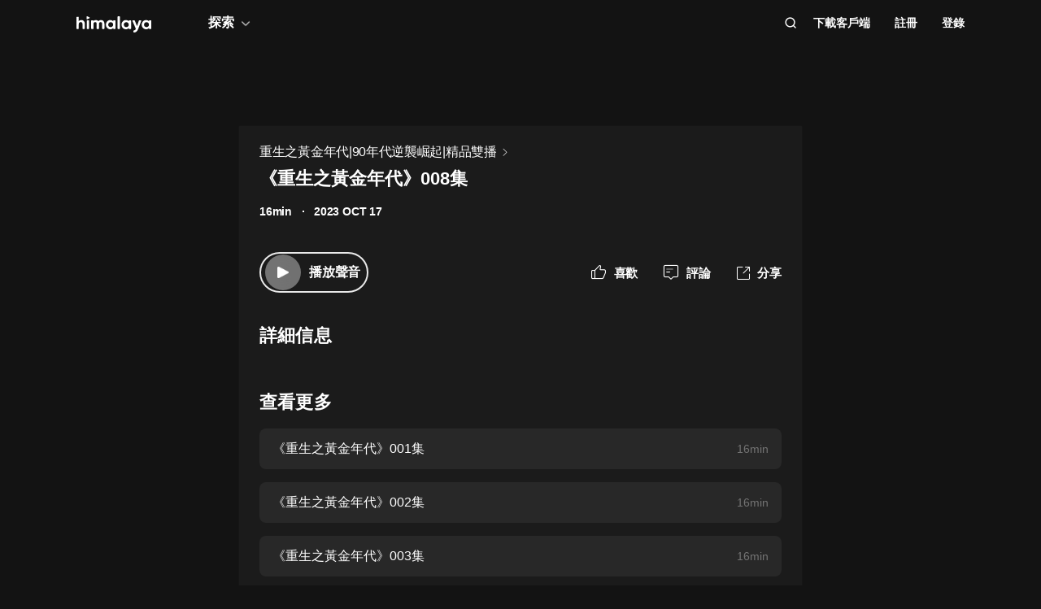

--- FILE ---
content_type: text/html; charset=utf-8
request_url: https://www.himalaya.com/episode/008-210357851
body_size: 20534
content:
<!DOCTYPE html><html lang="zh"><head><meta charSet="utf-8"/><meta content="webkit" name="renderer"/><meta http-equiv="x-dns-prefetch-control" content="on"/><meta http-equiv="X-UA-Compatible" content="IE=Edge,chrome=1"/><link rel="dns-prefetch" href="//s1.himalaya.com"/><link rel="dns-prefetch" href="//cdn.himalaya.com"/><link rel="dns-prefetch" href="//api.himalaya.com"/><link rel="dns-prefetch" href="//apisg.himalaya.com"/><meta name="viewport" content="width=device-width"/><meta name="google-site-verification" content="hGFuuGBh6ZfjR_q1Gsa7qmEvuIbLPpC0otRI7jztoM4"/><script>
  var vh = window.innerHeight * 0.01;
  document.documentElement.style.setProperty('--vh', vh + 'px');
</script><script>!function(){var analytics=window.analytics=window.analytics||[];if(!analytics.initialize)if(analytics.invoked)window.console&&console.error&&console.error("Segment snippet included twice.");else{analytics.invoked=!0;analytics.methods=["trackSubmit","trackClick","trackLink","trackForm","pageview","identify","reset","group","track","ready","alias","debug","page","once","off","on","addSourceMiddleware","addIntegrationMiddleware","setAnonymousId","addDestinationMiddleware"];analytics.factory=function(e){return function(){var t=Array.prototype.slice.call(arguments);t.unshift(e);analytics.push(t);return analytics}};for(var e=0;e<analytics.methods.length;e++){var key=analytics.methods[e];analytics[key]=analytics.factory(key)}
analytics.load=function(key,e){var t=document.createElement("script");t.type="text/javascript";t.async=!0;t.src="https://cdn.segment.com/analytics.js/v1/" + key + "/analytics.min.js";var n=document.getElementsByTagName("script")[0];n.parentNode.insertBefore(t,n);analytics._loadOptions=e};analytics._writeKey="QBvpT8UXPJk5NU20aYUEDunBSMQJlaIe";analytics.SNIPPET_VERSION="4.13.2";
analytics.load("QBvpT8UXPJk5NU20aYUEDunBSMQJlaIe");
}}();</script><script async="" src="https://www.googletagmanager.com/gtag/js?id=UA-119165824-3"></script><script>
  window.dataLayer = window.dataLayer || [];
  function gtag(){dataLayer.push(arguments);}
  gtag('js', new Date());

  gtag('config', 'UA-119165824-3');</script><script>window.fbAsyncInit = function()
{window.FB.init({
  appId: '380898640180831',
  autoLogAppEvents: true,
  xfbml: true,
  version: 'v12.0'
})}</script><script async="" defer="" crossorigin="anonymous" src="https://connect.facebook.net/en_US/sdk.js"></script><script defer="" src="https://res.wx.qq.com/connect/zh_CN/htmledition/js/wxLogin.js"></script><title>《重生之黃金年代》008集 -【有聲書】重生之黃金年代|90年代逆襲崛起|精品雙播 | Himalaya有聲</title><meta property="fb:app_id" content="797171033818211"/><meta property="og:url" content="https://www.himalaya.com/episode/008-90-210357851"/><meta property="og:title" content="《重生之黃金年代》008集 -【有聲書】重生之黃金年代|90年代逆襲崛起|精品雙播 | Himalaya有聲"/><meta property="og:description" content="《重生之黃金年代》008集 免費收聽。有聲書重生之黃金年代|90年代逆襲崛起|精品雙播全集免費收聽。"/><meta property="og:image" content="http://imagev2.xmcdn.com/storages/0767-audiofreehighqps/B0/DC/GMCoOR8JA_BaAAN6pAJuXRcO.jpeg!op_type=3&amp;columns=640&amp;rows=640"/><meta property="og:image:width" content="290"/><meta property="og:image:height" content="290"/><meta property="og:type" content="music.song"/><meta name="twitter:title" content="《重生之黃金年代》008集 -【有聲書】重生之黃金年代|90年代逆襲崛起|精品雙播 | Himalaya有聲"/><meta name="twitter:description" content="《重生之黃金年代》008集 免費收聽。有聲書重生之黃金年代|90年代逆襲崛起|精品雙播全集免費收聽。"/><meta name="twitter:image" content="http://imagev2.xmcdn.com/storages/0767-audiofreehighqps/B0/DC/GMCoOR8JA_BaAAN6pAJuXRcO.jpeg!op_type=3&amp;columns=640&amp;rows=640"/><meta name="description" content="《重生之黃金年代》008集 免費收聽。有聲書重生之黃金年代|90年代逆襲崛起|精品雙播全集免費收聽。"/><meta name="keywords" content="重生之黃金年代|90年代逆襲崛起|精品雙播,有聲書,有聲小說,聽書,有聲讀物,免費收聽,himalaya,喜馬拉雅國際版"/><link rel="search" type="application/opensearchdescription+xml" href="/openSearch.xml" title="himalaya"/><link rel="canonical" href="https://www.himalaya.com/episode/008-90-210357851"/><script type="application/ld+json">{"@context":"https://schema.org","@graph":[{"@type":"WebSite","@id":"https://www.himalaya.com/tw#website","url":"https://www.himalaya.com/tw","name":"Himalaya有聲","description":"Himalaya作為優質有聲平台，提供使用者100,000+全球暢銷有聲書、有聲小說、世界名校英文課、業界專家課程等內容，讓你的生活更豐富。","inLanguage":"zh","publisher":{"@id":"https://www.himalaya.com/tw#organization"}},{"@type":"Organization","@id":"https://www.himalaya.com/tw#organization","name":"Himalaya有聲","url":"https://www.himalaya.com/tw","logo":"https://cdn.himalaya.com/5d687b70ccd34c1993e8300d815420e4.png?auth_key=4102416000-1234-0-40b6a1efa69496be639ce4668226e685","sameAs":["https://www.facebook.com/himalayalearning","https://twitter.com/himalaya_app"]}]}</script><meta name="next-head-count" content="34"/><link rel="preload" href="https://s1.himalaya.com/hmly-static/hmly-next-static/2.53.4/yx_public/_next/static/css/0984324805d135196975.css" as="style"/><link rel="stylesheet" href="https://s1.himalaya.com/hmly-static/hmly-next-static/2.53.4/yx_public/_next/static/css/0984324805d135196975.css" data-n-g=""/><link rel="preload" href="https://s1.himalaya.com/hmly-static/hmly-next-static/2.53.4/yx_public/_next/static/css/86e687fd3ffe02dec053.css" as="style"/><link rel="stylesheet" href="https://s1.himalaya.com/hmly-static/hmly-next-static/2.53.4/yx_public/_next/static/css/86e687fd3ffe02dec053.css" data-n-p=""/><link rel="preload" href="https://s1.himalaya.com/hmly-static/hmly-next-static/2.53.4/yx_public/_next/static/css/b4a6a3c35de2313260c7.css" as="style"/><link rel="stylesheet" href="https://s1.himalaya.com/hmly-static/hmly-next-static/2.53.4/yx_public/_next/static/css/b4a6a3c35de2313260c7.css" data-n-p=""/><noscript data-n-css=""></noscript><link rel="preload" href="https://s1.himalaya.com/hmly-static/hmly-next-static/2.53.4/yx_public/_next/static/chunks/main-cc15fd147b7fbea7cfe5.js" as="script"/><link rel="preload" href="https://s1.himalaya.com/hmly-static/hmly-next-static/2.53.4/yx_public/_next/static/chunks/webpack-4baece80eb702b4d69f3.js" as="script"/><link rel="preload" href="https://s1.himalaya.com/hmly-static/hmly-next-static/2.53.4/yx_public/_next/static/chunks/framework.0389e7e7bd92e015fd9c.js" as="script"/><link rel="preload" href="https://s1.himalaya.com/hmly-static/hmly-next-static/2.53.4/yx_public/_next/static/chunks/e82996df.9b450105b82cdf7e2ea2.js" as="script"/><link rel="preload" href="https://s1.himalaya.com/hmly-static/hmly-next-static/2.53.4/yx_public/_next/static/chunks/md5.73ad5b6a33fb5aedbfbf.js" as="script"/><link rel="preload" href="https://s1.himalaya.com/hmly-static/hmly-next-static/2.53.4/yx_public/_next/static/chunks/commons.d8fd0f4e9702fe60611c.js" as="script"/><link rel="preload" href="https://s1.himalaya.com/hmly-static/hmly-next-static/2.53.4/yx_public/_next/static/chunks/pages/_app-030fbc984fb582d9d925.js" as="script"/><link rel="preload" href="https://s1.himalaya.com/hmly-static/hmly-next-static/2.53.4/yx_public/_next/static/chunks/67800420a5138fcf739e8d69e50d1e57f892a4f0.d912e1fe289e3d02c867.js" as="script"/><link rel="preload" href="https://s1.himalaya.com/hmly-static/hmly-next-static/2.53.4/yx_public/_next/static/chunks/9ff72a95d82c32a7a659bb78fb6aab83bfa1f3e5.a0642c2d82d9c82d3d91.js" as="script"/><link rel="preload" href="https://s1.himalaya.com/hmly-static/hmly-next-static/2.53.4/yx_public/_next/static/chunks/eee9b9f5ddb4726bd49f5cecf04658f54f8abf94.b6897a826315ba16f098.js" as="script"/><link rel="preload" href="https://s1.himalaya.com/hmly-static/hmly-next-static/2.53.4/yx_public/_next/static/chunks/eee9b9f5ddb4726bd49f5cecf04658f54f8abf94_CSS.dd32408e2471bd10af40.js" as="script"/><link rel="preload" href="https://s1.himalaya.com/hmly-static/hmly-next-static/2.53.4/yx_public/_next/static/chunks/pages/episode/%5BepisodeName%5D-be2758766ebbf99a18f5.js" as="script"/></head><body><div id="__next"><script>
!(function(c,b,d,a){c[a]||(c[a]={});c[a].config={pid:"d26nqmnh5l@62d3d3a1af9336f",appType:"web",imgUrl:"https://retcode-us-west-1.arms.aliyuncs.com/r.png?",
sendResource:true,enableLinkTrace:true,behavior:true,useFmp:true,environment:'prod',release:"2.53.4",urlHelper: function name(page) {
const pageName = window.location.pathname;const reg = /\/([a-z\-_]+)/g;const matchArray = reg.exec(pageName);return matchArray[0] ? matchArray[0] +  '/**' : page;
},};with(b)with(body)with(insertBefore(createElement("script"),firstChild))setAttribute("crossorigin","",src=d)
})(window,document,"https://retcode.alicdn.com/retcode/bl.js","__bl");</script><div class="header-box"><div class="View_anchor__3grsi"></div><div class="View_headerContainer__2NSNb View_notTransparent__1Olon"><header class="View_header__3cC2o"><div class="View_logoContainer__2J2mr"><a class="View_href__1JI3o" aria-label="visit himalaya" title="himalaya" href="/tw"><div class="cat-iconsvg View_logo__2ykDD"><svg width="92" height="20" viewBox="0 0 92 20" fill="none" xmlns="http://www.w3.org/2000/svg"><path fill-rule="evenodd" clip-rule="evenodd" d="M52.7255 0H51.2202C50.8534 0 50.556 0.291062 50.556 0.650017V15.0441C50.556 15.4032 50.8534 15.6942 51.2202 15.6942H52.7255C53.0922 15.6942 53.3896 15.4032 53.3896 15.0441V0.650017C53.3896 0.291062 53.0922 0 52.7255 0ZM10.2575 9.09392V15.0441C10.2575 15.4031 9.96014 15.6942 9.59332 15.6942H8.08815C7.72133 15.6942 7.42396 15.4031 7.42396 15.0441V9.43802C7.42396 7.97619 6.52365 7.2237 5.24938 7.2237C3.86568 7.2237 2.83355 8.01933 2.83355 9.88954V15.0441C2.83355 15.4031 2.53618 15.6942 2.16936 15.6942H0.664191C0.297373 15.6942 0 15.4031 0 15.0441V1.29504C0 0.936011 0.297373 0.644949 0.664191 0.644949H2.16936C2.53618 0.644949 2.83355 0.936011 2.83355 1.29504V6.14864C3.49252 5.18116 4.63449 4.64367 6.10642 4.64367C8.4345 4.64367 10.2575 6.23461 10.2575 9.09392ZM13.3362 4.945H14.8415C15.2083 4.945 15.5056 5.23607 15.5056 5.5951V15.0442C15.5056 15.4031 15.2083 15.6942 14.8415 15.6942H13.3362C12.9694 15.6942 12.6721 15.4031 12.6721 15.0442V5.5951C12.6721 5.23607 12.9694 4.945 13.3362 4.945ZM34.3944 15.0441V9.07278C34.3944 6.38525 32.7474 4.64367 30.2434 4.64367C28.7494 4.64367 27.6515 5.2243 26.9705 6.19186C26.3556 5.20269 25.3451 4.64367 23.9834 4.64367C22.5777 4.64367 21.545 5.18116 20.9301 6.08436V5.59512C20.9301 5.23601 20.6329 4.94503 20.266 4.94503H18.7608C18.394 4.94503 18.0966 5.23601 18.0966 5.59512V15.0441C18.0966 15.4031 18.394 15.6942 18.7608 15.6942H20.266C20.6329 15.6942 20.9301 15.4031 20.9301 15.0441V9.65302C20.9301 8.04047 21.7868 7.2237 22.9949 7.2237C24.181 7.2237 24.84 7.99772 24.84 9.26616V15.0441C24.84 15.4031 25.1374 15.6942 25.5042 15.6942H27.0089C27.3758 15.6942 27.6731 15.4031 27.6731 15.0441V9.65302C27.6731 8.04047 28.464 7.2237 29.7162 7.2237C30.9023 7.2237 31.5609 7.99772 31.5609 9.26616V15.0441C31.5609 15.4031 31.8583 15.6942 32.2251 15.6942H33.7303C34.0971 15.6942 34.3944 15.4031 34.3944 15.0441ZM45.1549 10.3196C45.1549 8.51365 43.8589 7.28796 42.1017 7.28796C40.3664 7.28796 39.0704 8.51365 39.0704 10.3196C39.0704 12.1255 40.3664 13.3508 42.1017 13.3508C43.8589 13.3508 45.1549 12.1255 45.1549 10.3196ZM47.9884 5.5951V15.0442C47.9884 15.4031 47.691 15.6942 47.3242 15.6942H45.8191C45.4522 15.6942 45.1549 15.4031 45.1549 15.0442V14.4257C44.364 15.3933 43.1779 15.9951 41.5746 15.9951C38.6532 15.9951 36.2369 13.523 36.2369 10.3196C36.2369 7.11618 38.6532 4.64365 41.5746 4.64365C43.1779 4.64365 44.364 5.24597 45.1549 6.21345V5.5951C45.1549 5.23607 45.4522 4.945 45.8191 4.945H47.3242C47.691 4.945 47.9884 5.23607 47.9884 5.5951ZM64.3273 10.3196C64.3273 8.51365 63.0314 7.28796 61.2741 7.28796C59.5389 7.28796 58.2429 8.51365 58.2429 10.3196C58.2429 12.1255 59.5389 13.3508 61.2741 13.3508C63.0314 13.3508 64.3273 12.1255 64.3273 10.3196ZM67.1609 5.5951V15.0442C67.1609 15.4031 66.8635 15.6942 66.4967 15.6942H64.9915C64.6247 15.6942 64.3273 15.4031 64.3273 15.0442V14.4257C63.5364 15.3933 62.3503 15.9951 60.747 15.9951C57.8257 15.9951 55.4094 13.523 55.4094 10.3196C55.4094 7.11618 57.8257 4.64365 60.747 4.64365C62.3503 4.64365 63.5364 5.24597 64.3273 6.21345V5.5951C64.3273 5.23607 64.6247 4.945 64.9915 4.945H66.4967C66.8635 4.945 67.1609 5.23607 67.1609 5.5951ZM79.5959 5.81748C79.7536 5.39346 79.4327 4.945 78.9718 4.945H77.3692C77.0827 4.945 76.8285 5.12487 76.7386 5.3911L74.4508 12.1683L71.7599 5.36054C71.6609 5.1101 71.4148 4.945 71.1404 4.945H69.5009C69.0253 4.945 68.7039 5.41994 68.8894 5.84868L73.0014 15.3502C72.5473 16.5911 71.8976 17.2417 70.7293 17.3844C70.3881 17.4261 70.1237 17.6948 70.1237 18.0313V19.3464C70.1237 19.7154 70.4395 20.0147 70.8162 19.9994C73.2261 19.9013 74.8776 18.5266 75.9227 15.6942L79.5959 5.81748ZM89.1665 10.3196C89.1665 8.51365 87.8705 7.28796 86.1132 7.28796C84.378 7.28796 83.0821 8.51365 83.0821 10.3196C83.0821 12.1255 84.378 13.3508 86.1132 13.3508C87.8705 13.3508 89.1665 12.1255 89.1665 10.3196ZM92 5.5951V15.0442C92 15.4031 91.7026 15.6942 91.3358 15.6942H89.8306C89.4638 15.6942 89.1665 15.4031 89.1665 15.0442V14.4257C88.3756 15.3933 87.1895 15.9951 85.5862 15.9951C82.6648 15.9951 80.2485 13.523 80.2485 10.3196C80.2485 7.11618 82.6648 4.64365 85.5862 4.64365C87.1895 4.64365 88.3756 5.24597 89.1665 6.21345V5.5951C89.1665 5.23607 89.4638 4.945 89.8306 4.945H91.3358C91.7026 4.945 92 5.23607 92 5.5951ZM12.4066 3.15632V0.629178C12.4066 0.167046 12.9035 -0.133602 13.3259 0.0730641L15.9078 1.33664C16.376 1.56578 16.376 2.21972 15.9078 2.44879L13.3259 3.71244C12.9035 3.9191 12.4066 3.61853 12.4066 3.15632Z" fill="white"></path></svg></div></a></div><div class="View_nav__5_OUS"><div class="View_navItem__1EWzp View_explore__Cvrcw"><div class="explore_explore__3NRiO"><p class="explore_text__1S1ar">探索</p><div class="explore_explorePopUp__1vI-r explore_fadeOut__2muHW"><div class="hmly-flex-c hmly-w100"><div class="cat-loading cat-loading-circle" style="width:30px;height:30px;border-color:#fff;border-width:2px;border-bottom-color:transparent"></div></div></div></div></div><div class="View_navRight__2l12d"><i class="cat-icon cat-icon-search View_searchIcon__3rXVY"></i><a class="View_navItem__1EWzp View_cursor__27upX" href="/download">下載客戶端</a><div class="View_navItem__1EWzp View_avatar__8KZ-M"><div class="View_hmlyAvatar__3HDxw"><ul class="View_user__3l3AB"><li class="View_item__ne91Q View_register__3k0XF"><a class="View_link1__1PTwL">註冊</a></li><li class="View_item__ne91Q"><a class="View_link1__1PTwL" href="/login">登錄</a></li></ul></div></div></div></div></header></div></div><div class="hmly-dark View_mainPC__3m6XW"><div class="View_episodes__wYdAT"><div class="View_container__Dr0zH"><a class="View_albumLinkW__1l4m5" href="/courses/90-4185438"><span class="View_albumLink__2qFk8">重生之黃金年代|90年代逆襲崛起|精品雙播</span><i class="cat-icon cat-icon-right View_right__m9Kfs"></i></a><p class="View_episodeLink__2e0tG">《重生之黃金年代》008集</p><div class="View_time__mOOOe"><span>16min</span><span class="View_createTime__KbaQu">2023 OCT 17</span></div><div class="View_controlBox__3bxP9"><div class="View_ctrlL__3MEAH"><button class="player-btn_playBtn__1cHt7 View_playBtn__3H0Ze"><div class="player-btn_iconWrapper__D7KcS"><span class="player-btn_iconPlay__2J14D"></span></div></button><span class="View_playEpisode__29ant">播放聲音</span></div><div class="View_ctrlR__2V5eR"><div class="View_ctrlItem__3uy6r"><i class="cat-icon cat-icon-like View_itemIcon__1tWpr"></i><span class="View_itemText__3ncWn">喜歡</span></div><div class="View_ctrlItem__3uy6r"><i class="cat-icon cat-icon-comment View_itemIcon__1tWpr"></i><span class="View_itemText__3ncWn">評論</span></div><div class="View_ctrlItem__3uy6r"><i class="cat-icon cat-icon-share View_itemIcon__1tWpr View_shareIcon__dGHPW"></i><span class="View_itemText__3ncWn">分享</span></div></div></div><h4 class="View_dTitle__3sw0L">詳細信息</h4><div class="View_dContent__1McuZ"></div><div><h4 class="View_seeMore__2jt2U">查看更多</h4><div><a class="View_item__3jtJY" href="/episode/001-210357836"><p class="View_title__3hIcn" title="《重生之黃金年代》001集">《重生之黃金年代》001集</p><span class="View_duration__3dr8Y">16min</span></a><a class="View_item__3jtJY" href="/episode/002-210357839"><p class="View_title__3hIcn" title="《重生之黃金年代》002集">《重生之黃金年代》002集</p><span class="View_duration__3dr8Y">16min</span></a><a class="View_item__3jtJY" href="/episode/003-210357841"><p class="View_title__3hIcn" title="《重生之黃金年代》003集">《重生之黃金年代》003集</p><span class="View_duration__3dr8Y">16min</span></a><a class="View_item__3jtJY" href="/episode/004-210357843"><p class="View_title__3hIcn" title="《重生之黃金年代》004集">《重生之黃金年代》004集</p><span class="View_duration__3dr8Y">16min</span></a><a class="View_item__3jtJY" href="/episode/005-210357845"><p class="View_title__3hIcn" title="《重生之黃金年代》005集">《重生之黃金年代》005集</p><span class="View_duration__3dr8Y">16min</span></a><a class="View_item__3jtJY" href="/episode/006-210357847"><p class="View_title__3hIcn" title="《重生之黃金年代》006集">《重生之黃金年代》006集</p><span class="View_duration__3dr8Y">16min</span></a><a class="View_item__3jtJY" href="/episode/007-210357849"><p class="View_title__3hIcn" title="《重生之黃金年代》007集">《重生之黃金年代》007集</p><span class="View_duration__3dr8Y">16min</span></a><a class="View_item__3jtJY" href="/episode/008-210357851"><p class="View_title__3hIcn" title="《重生之黃金年代》008集">《重生之黃金年代》008集</p><span class="View_duration__3dr8Y">16min</span></a></div></div></div></div></div><footer class="View_hmlyFooter__3S-el"><div class="View_container__2xRsY"><div class="View_top__3i320"><div class="View_left__2qZKf"><a class="View_logo__2CNVC" aria-label="visit himalaya" href="/"><div class="cat-iconsvg View_logo__2CNVC"><svg width="92" height="20" viewBox="0 0 92 20" fill="none" xmlns="http://www.w3.org/2000/svg"><path fill-rule="evenodd" clip-rule="evenodd" d="M52.7255 0H51.2202C50.8534 0 50.556 0.291062 50.556 0.650017V15.0441C50.556 15.4032 50.8534 15.6942 51.2202 15.6942H52.7255C53.0922 15.6942 53.3896 15.4032 53.3896 15.0441V0.650017C53.3896 0.291062 53.0922 0 52.7255 0ZM10.2575 9.09392V15.0441C10.2575 15.4031 9.96014 15.6942 9.59332 15.6942H8.08815C7.72133 15.6942 7.42396 15.4031 7.42396 15.0441V9.43802C7.42396 7.97619 6.52365 7.2237 5.24938 7.2237C3.86568 7.2237 2.83355 8.01933 2.83355 9.88954V15.0441C2.83355 15.4031 2.53618 15.6942 2.16936 15.6942H0.664191C0.297373 15.6942 0 15.4031 0 15.0441V1.29504C0 0.936011 0.297373 0.644949 0.664191 0.644949H2.16936C2.53618 0.644949 2.83355 0.936011 2.83355 1.29504V6.14864C3.49252 5.18116 4.63449 4.64367 6.10642 4.64367C8.4345 4.64367 10.2575 6.23461 10.2575 9.09392ZM13.3362 4.945H14.8415C15.2083 4.945 15.5056 5.23607 15.5056 5.5951V15.0442C15.5056 15.4031 15.2083 15.6942 14.8415 15.6942H13.3362C12.9694 15.6942 12.6721 15.4031 12.6721 15.0442V5.5951C12.6721 5.23607 12.9694 4.945 13.3362 4.945ZM34.3944 15.0441V9.07278C34.3944 6.38525 32.7474 4.64367 30.2434 4.64367C28.7494 4.64367 27.6515 5.2243 26.9705 6.19186C26.3556 5.20269 25.3451 4.64367 23.9834 4.64367C22.5777 4.64367 21.545 5.18116 20.9301 6.08436V5.59512C20.9301 5.23601 20.6329 4.94503 20.266 4.94503H18.7608C18.394 4.94503 18.0966 5.23601 18.0966 5.59512V15.0441C18.0966 15.4031 18.394 15.6942 18.7608 15.6942H20.266C20.6329 15.6942 20.9301 15.4031 20.9301 15.0441V9.65302C20.9301 8.04047 21.7868 7.2237 22.9949 7.2237C24.181 7.2237 24.84 7.99772 24.84 9.26616V15.0441C24.84 15.4031 25.1374 15.6942 25.5042 15.6942H27.0089C27.3758 15.6942 27.6731 15.4031 27.6731 15.0441V9.65302C27.6731 8.04047 28.464 7.2237 29.7162 7.2237C30.9023 7.2237 31.5609 7.99772 31.5609 9.26616V15.0441C31.5609 15.4031 31.8583 15.6942 32.2251 15.6942H33.7303C34.0971 15.6942 34.3944 15.4031 34.3944 15.0441ZM45.1549 10.3196C45.1549 8.51365 43.8589 7.28796 42.1017 7.28796C40.3664 7.28796 39.0704 8.51365 39.0704 10.3196C39.0704 12.1255 40.3664 13.3508 42.1017 13.3508C43.8589 13.3508 45.1549 12.1255 45.1549 10.3196ZM47.9884 5.5951V15.0442C47.9884 15.4031 47.691 15.6942 47.3242 15.6942H45.8191C45.4522 15.6942 45.1549 15.4031 45.1549 15.0442V14.4257C44.364 15.3933 43.1779 15.9951 41.5746 15.9951C38.6532 15.9951 36.2369 13.523 36.2369 10.3196C36.2369 7.11618 38.6532 4.64365 41.5746 4.64365C43.1779 4.64365 44.364 5.24597 45.1549 6.21345V5.5951C45.1549 5.23607 45.4522 4.945 45.8191 4.945H47.3242C47.691 4.945 47.9884 5.23607 47.9884 5.5951ZM64.3273 10.3196C64.3273 8.51365 63.0314 7.28796 61.2741 7.28796C59.5389 7.28796 58.2429 8.51365 58.2429 10.3196C58.2429 12.1255 59.5389 13.3508 61.2741 13.3508C63.0314 13.3508 64.3273 12.1255 64.3273 10.3196ZM67.1609 5.5951V15.0442C67.1609 15.4031 66.8635 15.6942 66.4967 15.6942H64.9915C64.6247 15.6942 64.3273 15.4031 64.3273 15.0442V14.4257C63.5364 15.3933 62.3503 15.9951 60.747 15.9951C57.8257 15.9951 55.4094 13.523 55.4094 10.3196C55.4094 7.11618 57.8257 4.64365 60.747 4.64365C62.3503 4.64365 63.5364 5.24597 64.3273 6.21345V5.5951C64.3273 5.23607 64.6247 4.945 64.9915 4.945H66.4967C66.8635 4.945 67.1609 5.23607 67.1609 5.5951ZM79.5959 5.81748C79.7536 5.39346 79.4327 4.945 78.9718 4.945H77.3692C77.0827 4.945 76.8285 5.12487 76.7386 5.3911L74.4508 12.1683L71.7599 5.36054C71.6609 5.1101 71.4148 4.945 71.1404 4.945H69.5009C69.0253 4.945 68.7039 5.41994 68.8894 5.84868L73.0014 15.3502C72.5473 16.5911 71.8976 17.2417 70.7293 17.3844C70.3881 17.4261 70.1237 17.6948 70.1237 18.0313V19.3464C70.1237 19.7154 70.4395 20.0147 70.8162 19.9994C73.2261 19.9013 74.8776 18.5266 75.9227 15.6942L79.5959 5.81748ZM89.1665 10.3196C89.1665 8.51365 87.8705 7.28796 86.1132 7.28796C84.378 7.28796 83.0821 8.51365 83.0821 10.3196C83.0821 12.1255 84.378 13.3508 86.1132 13.3508C87.8705 13.3508 89.1665 12.1255 89.1665 10.3196ZM92 5.5951V15.0442C92 15.4031 91.7026 15.6942 91.3358 15.6942H89.8306C89.4638 15.6942 89.1665 15.4031 89.1665 15.0442V14.4257C88.3756 15.3933 87.1895 15.9951 85.5862 15.9951C82.6648 15.9951 80.2485 13.523 80.2485 10.3196C80.2485 7.11618 82.6648 4.64365 85.5862 4.64365C87.1895 4.64365 88.3756 5.24597 89.1665 6.21345V5.5951C89.1665 5.23607 89.4638 4.945 89.8306 4.945H91.3358C91.7026 4.945 92 5.23607 92 5.5951ZM12.4066 3.15632V0.629178C12.4066 0.167046 12.9035 -0.133602 13.3259 0.0730641L15.9078 1.33664C16.376 1.56578 16.376 2.21972 15.9078 2.44879L13.3259 3.71244C12.9035 3.9191 12.4066 3.61853 12.4066 3.15632Z" fill="white"></path></svg></div></a><div class="View_langContainer__v6Vjh"><div class="lang_countrySelect__1aRqP"><div><div class="country-drop_selectInfo__2b37v">選擇您的地區</div><div class="country-drop_countryName__2VIUv">United States</div></div></div></div><a class="social_link__2_frQ" href="https://www.facebook.com/himalayalearning" target="_blank" rel="noreferrer"><div class="cat-lazy cat-lazy-img social_logo__36dCD"><div class="cat-lazy-img-container pdr_1"><div class="cat-lazy-img-box" style="background-color:#282828"><img src="[data-uri]" alt="facebook" class="rectangle"/></div></div></div></a><a class="social_link__2_frQ" href="https://twitter.com/himalaya_app" target="_blank" rel="noreferrer"><div class="cat-lazy cat-lazy-img social_logo__36dCD"><div class="cat-lazy-img-container pdr_1"><div class="cat-lazy-img-box" style="background-color:#282828"><img src="[data-uri]" alt="twitter" class="rectangle"/></div></div></div></a></div><div><div class="website_webSiteLink__1DcFC"><div class="website_company__1bCoW"><span class="website_companyTitle__2lvjE">公司信息</span><div class="website_link___GLT6"><a href="/about">關於我們</a></div><div class="website_link___GLT6"></div><div class="website_link___GLT6"></div><div class="website_link___GLT6"><a class="contact-us" href="mailto:support@himalaya.com" title="聯繫我們" target="_blank" rel="noreferrer">聯繫我們</a></div></div><div class="website_communities__El4n9"><span class="website_communitiesTitle__1EHqm">社區</span><div class="website_link___GLT6"><a href="https://medium.com/@himalaya" target="_blank" rel="noreferrer">媒體</a></div><div class="website_link___GLT6"><a target="_blank" rel="noreferrer" href="/redeem">兌換權益</a></div></div></div><div class="download_downloadApp__WGIYY" id="download"><p class="download_title__1ZYqe">下載客戶端</p><div class="download-icon"><div class="download_androidBox__22txT"><a class="View_android__316IO" target="_blank" href=""><div class="cat-lazy cat-lazy-img fit"><div class="cat-lazy-img-container" style="padding-bottom:32.59%"><div class="cat-lazy-img-box" style="background-color:#282828"><img src="[data-uri]" alt="google play" class="rectangle"/></div></div></div></a></div><div class="download_appleBox__2H322"><a class="View_apple__3XEyu" target="_blank" href=""><div class="cat-lazy cat-lazy-img fit"><div class="cat-lazy-img-container" style="padding-bottom:32.59%"><div class="cat-lazy-img-box" style="background-color:#282828"><img src="[data-uri]" alt="app store" class="rectangle"/></div></div></div></a></div></div></div></div></div><div class="View_bottom__31bxO"><p>© 2026 Himalaya Media, Inc. 保留所有權利。</p><div><a class="basic_link__234b8" href="/privacy">隱私政策</a><a class="basic_link__234b8" href="/term">使用條款</a><a class="basic_link__234b8" href="/faq">常見問題回答</a></div></div></div></footer></div><script id="__NEXT_DATA__" type="application/json">{"props":{"pageProps":{"episodeInfo":{"userSource":2,"downloadSize":3937220,"downloadUrl":"https://cdn.himalaya.com/658564d53f87420eae0af5f7902df929.m4a?auth_key=4102416000-1234-0-f27e3106ed1e9676cd77a3c433afe40e","playUrl32":"https://cdn.himalaya.com/658564d53f87420eae0af5f7902df929.m4a?auth_key=4102416000-1234-0-f27e3106ed1e9676cd77a3c433afe40e","isAuthorized":true,"activityId":0,"coverSmall":"http://imagev2.xmcdn.com/storages/0767-audiofreehighqps/B0/DC/GMCoOR8JA_BaAAN6pAJuXRcO.jpeg!op_type=3\u0026columns=640\u0026rows=640","processState":2,"playUrl64":"https://cdn.himalaya.com/658564d53f87420eae0af5f7902df929.m4a?auth_key=4102416000-1234-0-f27e3106ed1e9676cd77a3c433afe40e","playPathHq":"","playtimes":2,"albumId":4185438,"status":1,"categoryId":169,"coverLarge":"http://imagev2.xmcdn.com/storages/0767-audiofreehighqps/B0/DC/GMCoOR8JA_BaAAN6pAJuXRcO.jpeg!op_type=3\u0026columns=640\u0026rows=640","isPaid":false,"title":"《重生之黃金年代》008集","createdAt":1697530057000,"downloadAacSize":3047622,"id":210357851,"trackId":210357851,"uid":6369512,"coverMiddle":"http://imagev2.xmcdn.com/storages/0767-audiofreehighqps/B0/DC/GMCoOR8JA_BaAAN6pAJuXRcO.jpeg!op_type=3\u0026columns=640\u0026rows=640","isPublic":true,"isDeleted":false,"duration":984,"downloadAacUrl":"https://cdn.himalaya.com/658564d53f87420eae0af5f7902df929.m4a?auth_key=4102416000-1234-0-f27e3106ed1e9676cd77a3c433afe40e","isFree":true,"playPathAacv164":"https://cdn.himalaya.com/658564d53f87420eae0af5f7902df929.m4a?auth_key=4102416000-1234-0-f27e3106ed1e9676cd77a3c433afe40e","playPathAacv224":"https://cdn.himalaya.com/658564d53f87420eae0af5f7902df929.m4a?auth_key=4102416000-1234-0-f27e3106ed1e9676cd77a3c433afe40e","thumbUpCounts":0,"visibleType":0,"comments":0,"shares":0,"likes":0,"explicit":0,"secondCategory":{"id":169,"title":"小說","seoTitle":"Fiction"},"albumTitle":"重生之黃金年代|90年代逆襲崛起|精品雙播","albumProduct":{"albumId":10115180000,"retailSaleModes":[{"saleModeType":3,"price":400,"originalPrice":0,"continuousSubscribePrice":400,"continuousSubscribeCurrencyTypeName":"TWD","currencyCode":"TWD","currencySymbol":"NT$","vipItemId":10115080000,"discountDtos":[{"desc":"7天免費試用","discountType":1,"price":0,"discountPeriod":{"periodUnit":0,"numberOfPeriods":7},"isDefault":true,"promotionCode":"cn7","promotionOutCodeNo":"47494426"},{"desc":"7天免費試用","discountType":2,"price":30,"discountPeriod":{"periodUnit":0,"numberOfPeriods":1},"isDefault":true,"promotionCode":"disct30","promotionOutCodeNo":"63822344","discountRate":"0.3"},{"desc":"7天免費試用","discountType":2,"price":30,"discountPeriod":{"periodUnit":0,"numberOfPeriods":1},"isDefault":true,"promotionCode":"summers","promotionOutCodeNo":"29396561","discountRate":"0.143"}],"itemId":"1011509780000","purchaseDescription":"立即開通會員","promotionDescription":"7天免費試用","priorityId":5,"productType":47,"permissionPeriod":{"periodUnit":3,"numberOfPeriods":1},"newCurrencySymbol":"NT$"},{"saleModeType":3,"price":1830,"originalPrice":0,"continuousSubscribePrice":1830,"continuousSubscribeCurrencyTypeName":"TWD","currencyCode":"TWD","currencySymbol":"NT$","vipItemId":10115180000,"discountDtos":[{"desc":"7天免費試用","discountType":1,"price":0,"discountPeriod":{"periodUnit":0,"numberOfPeriods":7},"isDefault":true,"promotionCode":"cnannual7","promotionOutCodeNo":"17497010"}],"itemId":"1011519780000","perMonthPrice":152.5,"purchaseDescription":"立即開通會員","promotionDescription":"7天免費試用","priorityId":6,"productType":47,"permissionPeriod":{"periodUnit":4,"numberOfPeriods":1},"newCurrencySymbol":"NT$"}],"status":0,"permissionPeriodMonth":12,"permissionPeriodMonthDesc":"One Year's Member","isIapAlbum":false,"itemId":"1011519780000","productTypes":[47,44,43,45,48,42,46,41],"vipItemIds":[10010281000,10020281000,10105050000,10105051000,10105060000,10105061000,10105070000,10105071000,10105080000,10105081000,10105150000,10105151000,10105160000,10105161000,10105170000,10105171000,10105180000,10105181000,10110051000,10110150000,10110151000,10110160000,10110170000,10110171000,10115061000,10115080000,10115081000,10115161000,10115180000,10115181000,10120080000,10120151000,10120180000,10125061000,10125081000,10125161000,10125181000,10130080000,10130161000,10130180000,10135081000,10135181000,10140080000,10140180000,10145081000,10145181000,10146180000,10146181000,10150080000,10150081000,10150180000,10155181000,10156180000,10160081000,10160180000,10160181000,10170081000,10170180000,10170181000,10180081000,10180180000,10180181000,10190081000,10190180000,10190181000,10200081000,10200180000,10200181000,10210081000,10210180000,10210181000,10220081000,10220180000,10220181000,10230081000,10230180000,10230181000,10240081000,10240180000,10240181000,10250081000,10250180000,10250181000,10260081000,10260181000,10270181000,10280181000,10290181000,10300181000,10310181000,10320181000,10330181000,10340181000,10350181000,10360181000,10370181000,10380181000,10390181000,10400181000,10410181000,10420181000,10430181000,10440181000,10450181000,10460181000,10470181000,10480181000,10490181000,20010080000,20010081000,20010281000,20020080000,20020081000,20030080000,20030081000,20040080000,20040081000,20150181000,20160180000,20160181000,20170180000,20170181000,20180180000,20180181000,20190180000,20190181000,20200180000,20200181000,20210180000,20210181000,20220180000,20220181000,20230180000,20230181000,20240180000,20240181000,20250180000,20250181000,20260180000,20260181000,20270181000,20280181000,20290181000],"vipCoverUrl":"https://cdn.himalaya.com/aec00d1e0d59499f905234abd5c7add9.jpg?auth_key=4102416000-1234-0-259eab8d9b3043dba0de31cdd0f4e83e","vipTitle":"Himalaya VIP","vipAuthor":"Himalaya VIP"},"albumTagList":[{"id":20,"title":"Audio Book","template":3,"sort":0},{"id":28,"title":"Ximalaya Show","template":3,"sort":0},{"id":29,"title":"Album To Course","template":3,"sort":0},{"id":1240,"title":"小說","template":4,"sort":1}]},"episodeList":[{"userSource":2,"downloadSize":4016005,"downloadUrl":"https://cdn.himalaya.com/ed869da749734ef1b1f80ed9d5f132d2.m4a?auth_key=4102416000-1234-0-5bd0b8eebb7c22e4b43e5d6eda7b8876","playUrl32":"https://cdn.himalaya.com/ed869da749734ef1b1f80ed9d5f132d2.m4a?auth_key=4102416000-1234-0-5bd0b8eebb7c22e4b43e5d6eda7b8876","isAuthorized":true,"activityId":0,"coverSmall":"http://imagev2.xmcdn.com/storages/0767-audiofreehighqps/B0/DC/GMCoOR8JA_BaAAN6pAJuXRcO.jpeg!op_type=3\u0026columns=640\u0026rows=640","processState":2,"playUrl64":"https://cdn.himalaya.com/ed869da749734ef1b1f80ed9d5f132d2.m4a?auth_key=4102416000-1234-0-5bd0b8eebb7c22e4b43e5d6eda7b8876","playPathHq":"","albumId":4185438,"status":1,"categoryId":169,"coverLarge":"http://imagev2.xmcdn.com/storages/0767-audiofreehighqps/B0/DC/GMCoOR8JA_BaAAN6pAJuXRcO.jpeg!op_type=3\u0026columns=640\u0026rows=640","isPaid":false,"title":"《重生之黃金年代》001集","createdAt":1697529974000,"downloadAacSize":3108665,"id":210357836,"trackId":210357836,"uid":6369512,"coverMiddle":"http://imagev2.xmcdn.com/storages/0767-audiofreehighqps/B0/DC/GMCoOR8JA_BaAAN6pAJuXRcO.jpeg!op_type=3\u0026columns=640\u0026rows=640","isPublic":true,"isDeleted":false,"duration":1003,"downloadAacUrl":"https://cdn.himalaya.com/ed869da749734ef1b1f80ed9d5f132d2.m4a?auth_key=4102416000-1234-0-5bd0b8eebb7c22e4b43e5d6eda7b8876","isFree":true,"playPathAacv164":"https://cdn.himalaya.com/ed869da749734ef1b1f80ed9d5f132d2.m4a?auth_key=4102416000-1234-0-5bd0b8eebb7c22e4b43e5d6eda7b8876","playPathAacv224":"https://cdn.himalaya.com/ed869da749734ef1b1f80ed9d5f132d2.m4a?auth_key=4102416000-1234-0-5bd0b8eebb7c22e4b43e5d6eda7b8876","visibleType":0,"explicit":0,"secondCategory":{"id":169,"title":"小說","seoTitle":"Fiction"},"albumTagList":[{"id":20,"title":"Audio Book","template":3,"sort":0},{"id":28,"title":"Ximalaya Show","template":3,"sort":0},{"id":29,"title":"Album To Course","template":3,"sort":0},{"id":1240,"title":"小說","template":4,"sort":1}]},{"userSource":2,"downloadSize":3900648,"downloadUrl":"https://cdn.himalaya.com/a4dd1a5f0e0e455989bd7cb76832ac4a.m4a?auth_key=4102416000-1234-0-e80dc29297b316ea39e4f4e3a7583883","playUrl32":"https://cdn.himalaya.com/a4dd1a5f0e0e455989bd7cb76832ac4a.m4a?auth_key=4102416000-1234-0-e80dc29297b316ea39e4f4e3a7583883","isAuthorized":true,"activityId":0,"coverSmall":"http://imagev2.xmcdn.com/storages/0767-audiofreehighqps/B0/DC/GMCoOR8JA_BaAAN6pAJuXRcO.jpeg!op_type=3\u0026columns=640\u0026rows=640","processState":2,"playUrl64":"https://cdn.himalaya.com/a4dd1a5f0e0e455989bd7cb76832ac4a.m4a?auth_key=4102416000-1234-0-e80dc29297b316ea39e4f4e3a7583883","playPathHq":"","albumId":4185438,"status":1,"categoryId":169,"coverLarge":"http://imagev2.xmcdn.com/storages/0767-audiofreehighqps/B0/DC/GMCoOR8JA_BaAAN6pAJuXRcO.jpeg!op_type=3\u0026columns=640\u0026rows=640","isPaid":false,"title":"《重生之黃金年代》002集","createdAt":1697529995000,"downloadAacSize":3019306,"id":210357839,"trackId":210357839,"uid":6369512,"coverMiddle":"http://imagev2.xmcdn.com/storages/0767-audiofreehighqps/B0/DC/GMCoOR8JA_BaAAN6pAJuXRcO.jpeg!op_type=3\u0026columns=640\u0026rows=640","isPublic":true,"isDeleted":false,"duration":975,"downloadAacUrl":"https://cdn.himalaya.com/a4dd1a5f0e0e455989bd7cb76832ac4a.m4a?auth_key=4102416000-1234-0-e80dc29297b316ea39e4f4e3a7583883","isFree":true,"playPathAacv164":"https://cdn.himalaya.com/a4dd1a5f0e0e455989bd7cb76832ac4a.m4a?auth_key=4102416000-1234-0-e80dc29297b316ea39e4f4e3a7583883","playPathAacv224":"https://cdn.himalaya.com/a4dd1a5f0e0e455989bd7cb76832ac4a.m4a?auth_key=4102416000-1234-0-e80dc29297b316ea39e4f4e3a7583883","visibleType":0,"explicit":0,"secondCategory":{"id":169,"title":"小說","seoTitle":"Fiction"},"albumTagList":[{"id":20,"title":"Audio Book","template":3,"sort":0},{"id":28,"title":"Ximalaya Show","template":3,"sort":0},{"id":29,"title":"Album To Course","template":3,"sort":0},{"id":1240,"title":"小說","template":4,"sort":1}]},{"userSource":2,"downloadSize":3918725,"downloadUrl":"https://cdn.himalaya.com/0f1dc14eda424bfda6d2e4f1c81b9a3a.m4a?auth_key=4102416000-1234-0-53190d752a69809640af38fa53700496","playUrl32":"https://cdn.himalaya.com/0f1dc14eda424bfda6d2e4f1c81b9a3a.m4a?auth_key=4102416000-1234-0-53190d752a69809640af38fa53700496","isAuthorized":true,"activityId":0,"coverSmall":"http://imagev2.xmcdn.com/storages/0767-audiofreehighqps/B0/DC/GMCoOR8JA_BaAAN6pAJuXRcO.jpeg!op_type=3\u0026columns=640\u0026rows=640","processState":2,"playUrl64":"https://cdn.himalaya.com/0f1dc14eda424bfda6d2e4f1c81b9a3a.m4a?auth_key=4102416000-1234-0-53190d752a69809640af38fa53700496","playPathHq":"","albumId":4185438,"status":1,"categoryId":169,"coverLarge":"http://imagev2.xmcdn.com/storages/0767-audiofreehighqps/B0/DC/GMCoOR8JA_BaAAN6pAJuXRcO.jpeg!op_type=3\u0026columns=640\u0026rows=640","isPaid":false,"title":"《重生之黃金年代》003集","createdAt":1697530004000,"downloadAacSize":3033446,"id":210357841,"trackId":210357841,"uid":6369512,"coverMiddle":"http://imagev2.xmcdn.com/storages/0767-audiofreehighqps/B0/DC/GMCoOR8JA_BaAAN6pAJuXRcO.jpeg!op_type=3\u0026columns=640\u0026rows=640","isPublic":true,"isDeleted":false,"duration":979,"downloadAacUrl":"https://cdn.himalaya.com/0f1dc14eda424bfda6d2e4f1c81b9a3a.m4a?auth_key=4102416000-1234-0-53190d752a69809640af38fa53700496","isFree":true,"playPathAacv164":"https://cdn.himalaya.com/0f1dc14eda424bfda6d2e4f1c81b9a3a.m4a?auth_key=4102416000-1234-0-53190d752a69809640af38fa53700496","playPathAacv224":"https://cdn.himalaya.com/0f1dc14eda424bfda6d2e4f1c81b9a3a.m4a?auth_key=4102416000-1234-0-53190d752a69809640af38fa53700496","visibleType":0,"explicit":0,"secondCategory":{"id":169,"title":"小說","seoTitle":"Fiction"},"albumTagList":[{"id":20,"title":"Audio Book","template":3,"sort":0},{"id":28,"title":"Ximalaya Show","template":3,"sort":0},{"id":29,"title":"Album To Course","template":3,"sort":0},{"id":1240,"title":"小說","template":4,"sort":1}]},{"userSource":2,"downloadSize":3919874,"downloadUrl":"https://cdn.himalaya.com/9f790c8937fc43568a498a9d6a5cd5df.m4a?auth_key=4102416000-1234-0-91974be8a76275205bc0a16ae78de319","playUrl32":"https://cdn.himalaya.com/9f790c8937fc43568a498a9d6a5cd5df.m4a?auth_key=4102416000-1234-0-91974be8a76275205bc0a16ae78de319","isAuthorized":true,"activityId":0,"coverSmall":"http://imagev2.xmcdn.com/storages/0767-audiofreehighqps/B0/DC/GMCoOR8JA_BaAAN6pAJuXRcO.jpeg!op_type=3\u0026columns=640\u0026rows=640","processState":2,"playUrl64":"https://cdn.himalaya.com/9f790c8937fc43568a498a9d6a5cd5df.m4a?auth_key=4102416000-1234-0-91974be8a76275205bc0a16ae78de319","playPathHq":"","albumId":4185438,"status":1,"categoryId":169,"coverLarge":"http://imagev2.xmcdn.com/storages/0767-audiofreehighqps/B0/DC/GMCoOR8JA_BaAAN6pAJuXRcO.jpeg!op_type=3\u0026columns=640\u0026rows=640","isPaid":false,"title":"《重生之黃金年代》004集","createdAt":1697530014000,"downloadAacSize":3034391,"id":210357843,"trackId":210357843,"uid":6369512,"coverMiddle":"http://imagev2.xmcdn.com/storages/0767-audiofreehighqps/B0/DC/GMCoOR8JA_BaAAN6pAJuXRcO.jpeg!op_type=3\u0026columns=640\u0026rows=640","isPublic":true,"isDeleted":false,"duration":979,"downloadAacUrl":"https://cdn.himalaya.com/9f790c8937fc43568a498a9d6a5cd5df.m4a?auth_key=4102416000-1234-0-91974be8a76275205bc0a16ae78de319","isFree":true,"playPathAacv164":"https://cdn.himalaya.com/9f790c8937fc43568a498a9d6a5cd5df.m4a?auth_key=4102416000-1234-0-91974be8a76275205bc0a16ae78de319","playPathAacv224":"https://cdn.himalaya.com/9f790c8937fc43568a498a9d6a5cd5df.m4a?auth_key=4102416000-1234-0-91974be8a76275205bc0a16ae78de319","visibleType":0,"explicit":0,"secondCategory":{"id":169,"title":"小說","seoTitle":"Fiction"},"albumTagList":[{"id":20,"title":"Audio Book","template":3,"sort":0},{"id":28,"title":"Ximalaya Show","template":3,"sort":0},{"id":29,"title":"Album To Course","template":3,"sort":0},{"id":1240,"title":"小說","template":4,"sort":1}]},{"userSource":2,"downloadSize":3952057,"downloadUrl":"https://cdn.himalaya.com/a420f53579af4e44bdd33a8c6feb0e91.m4a?auth_key=4102416000-1234-0-1f85ad24472db050456ca5d261ab8d92","playUrl32":"https://cdn.himalaya.com/a420f53579af4e44bdd33a8c6feb0e91.m4a?auth_key=4102416000-1234-0-1f85ad24472db050456ca5d261ab8d92","isAuthorized":true,"activityId":0,"coverSmall":"http://imagev2.xmcdn.com/storages/0767-audiofreehighqps/B0/DC/GMCoOR8JA_BaAAN6pAJuXRcO.jpeg!op_type=3\u0026columns=640\u0026rows=640","processState":2,"playUrl64":"https://cdn.himalaya.com/a420f53579af4e44bdd33a8c6feb0e91.m4a?auth_key=4102416000-1234-0-1f85ad24472db050456ca5d261ab8d92","playPathHq":"","albumId":4185438,"status":1,"categoryId":169,"coverLarge":"http://imagev2.xmcdn.com/storages/0767-audiofreehighqps/B0/DC/GMCoOR8JA_BaAAN6pAJuXRcO.jpeg!op_type=3\u0026columns=640\u0026rows=640","isPaid":false,"title":"《重生之黃金年代》005集","createdAt":1697530026000,"downloadAacSize":3059133,"id":210357845,"trackId":210357845,"uid":6369512,"coverMiddle":"http://imagev2.xmcdn.com/storages/0767-audiofreehighqps/B0/DC/GMCoOR8JA_BaAAN6pAJuXRcO.jpeg!op_type=3\u0026columns=640\u0026rows=640","isPublic":true,"isDeleted":false,"duration":987,"downloadAacUrl":"https://cdn.himalaya.com/a420f53579af4e44bdd33a8c6feb0e91.m4a?auth_key=4102416000-1234-0-1f85ad24472db050456ca5d261ab8d92","isFree":true,"playPathAacv164":"https://cdn.himalaya.com/a420f53579af4e44bdd33a8c6feb0e91.m4a?auth_key=4102416000-1234-0-1f85ad24472db050456ca5d261ab8d92","playPathAacv224":"https://cdn.himalaya.com/a420f53579af4e44bdd33a8c6feb0e91.m4a?auth_key=4102416000-1234-0-1f85ad24472db050456ca5d261ab8d92","visibleType":0,"explicit":0,"secondCategory":{"id":169,"title":"小說","seoTitle":"Fiction"},"albumTagList":[{"id":20,"title":"Audio Book","template":3,"sort":0},{"id":28,"title":"Ximalaya Show","template":3,"sort":0},{"id":29,"title":"Album To Course","template":3,"sort":0},{"id":1240,"title":"小說","template":4,"sort":1}]},{"userSource":2,"downloadSize":3923009,"downloadUrl":"https://cdn.himalaya.com/eb4dc54725604ef7a7ff9955e2df1f37.m4a?auth_key=4102416000-1234-0-82660ed8f3e12dee91632879606da3c7","playUrl32":"https://cdn.himalaya.com/eb4dc54725604ef7a7ff9955e2df1f37.m4a?auth_key=4102416000-1234-0-82660ed8f3e12dee91632879606da3c7","isAuthorized":true,"activityId":0,"coverSmall":"http://imagev2.xmcdn.com/storages/0767-audiofreehighqps/B0/DC/GMCoOR8JA_BaAAN6pAJuXRcO.jpeg!op_type=3\u0026columns=640\u0026rows=640","processState":2,"playUrl64":"https://cdn.himalaya.com/eb4dc54725604ef7a7ff9955e2df1f37.m4a?auth_key=4102416000-1234-0-82660ed8f3e12dee91632879606da3c7","playPathHq":"","albumId":4185438,"status":1,"categoryId":169,"coverLarge":"http://imagev2.xmcdn.com/storages/0767-audiofreehighqps/B0/DC/GMCoOR8JA_BaAAN6pAJuXRcO.jpeg!op_type=3\u0026columns=640\u0026rows=640","isPaid":false,"title":"《重生之黃金年代》006集","createdAt":1697530035000,"downloadAacSize":3036659,"id":210357847,"trackId":210357847,"uid":6369512,"coverMiddle":"http://imagev2.xmcdn.com/storages/0767-audiofreehighqps/B0/DC/GMCoOR8JA_BaAAN6pAJuXRcO.jpeg!op_type=3\u0026columns=640\u0026rows=640","isPublic":true,"isDeleted":false,"duration":980,"downloadAacUrl":"https://cdn.himalaya.com/eb4dc54725604ef7a7ff9955e2df1f37.m4a?auth_key=4102416000-1234-0-82660ed8f3e12dee91632879606da3c7","isFree":true,"playPathAacv164":"https://cdn.himalaya.com/eb4dc54725604ef7a7ff9955e2df1f37.m4a?auth_key=4102416000-1234-0-82660ed8f3e12dee91632879606da3c7","playPathAacv224":"https://cdn.himalaya.com/eb4dc54725604ef7a7ff9955e2df1f37.m4a?auth_key=4102416000-1234-0-82660ed8f3e12dee91632879606da3c7","visibleType":0,"explicit":0,"secondCategory":{"id":169,"title":"小說","seoTitle":"Fiction"},"albumTagList":[{"id":20,"title":"Audio Book","template":3,"sort":0},{"id":28,"title":"Ximalaya Show","template":3,"sort":0},{"id":29,"title":"Album To Course","template":3,"sort":0},{"id":1240,"title":"小說","template":4,"sort":1}]},{"userSource":2,"downloadSize":3921442,"downloadUrl":"https://cdn.himalaya.com/b1ba47682cea466f91489c6b93a747ea.m4a?auth_key=4102416000-1234-0-7a903d699fa67227bd1f90be62d72195","playUrl32":"https://cdn.himalaya.com/b1ba47682cea466f91489c6b93a747ea.m4a?auth_key=4102416000-1234-0-7a903d699fa67227bd1f90be62d72195","isAuthorized":true,"activityId":0,"coverSmall":"http://imagev2.xmcdn.com/storages/0767-audiofreehighqps/B0/DC/GMCoOR8JA_BaAAN6pAJuXRcO.jpeg!op_type=3\u0026columns=640\u0026rows=640","processState":2,"playUrl64":"https://cdn.himalaya.com/b1ba47682cea466f91489c6b93a747ea.m4a?auth_key=4102416000-1234-0-7a903d699fa67227bd1f90be62d72195","playPathHq":"","albumId":4185438,"status":1,"categoryId":169,"coverLarge":"http://imagev2.xmcdn.com/storages/0767-audiofreehighqps/B0/DC/GMCoOR8JA_BaAAN6pAJuXRcO.jpeg!op_type=3\u0026columns=640\u0026rows=640","isPaid":false,"title":"《重生之黃金年代》007集","createdAt":1697530045000,"downloadAacSize":3035477,"id":210357849,"trackId":210357849,"uid":6369512,"coverMiddle":"http://imagev2.xmcdn.com/storages/0767-audiofreehighqps/B0/DC/GMCoOR8JA_BaAAN6pAJuXRcO.jpeg!op_type=3\u0026columns=640\u0026rows=640","isPublic":true,"isDeleted":false,"duration":980,"downloadAacUrl":"https://cdn.himalaya.com/b1ba47682cea466f91489c6b93a747ea.m4a?auth_key=4102416000-1234-0-7a903d699fa67227bd1f90be62d72195","isFree":true,"playPathAacv164":"https://cdn.himalaya.com/b1ba47682cea466f91489c6b93a747ea.m4a?auth_key=4102416000-1234-0-7a903d699fa67227bd1f90be62d72195","playPathAacv224":"https://cdn.himalaya.com/b1ba47682cea466f91489c6b93a747ea.m4a?auth_key=4102416000-1234-0-7a903d699fa67227bd1f90be62d72195","visibleType":0,"explicit":0,"secondCategory":{"id":169,"title":"小說","seoTitle":"Fiction"},"albumTagList":[{"id":20,"title":"Audio Book","template":3,"sort":0},{"id":28,"title":"Ximalaya Show","template":3,"sort":0},{"id":29,"title":"Album To Course","template":3,"sort":0},{"id":1240,"title":"小說","template":4,"sort":1}]},{"userSource":2,"downloadSize":3937220,"downloadUrl":"https://cdn.himalaya.com/658564d53f87420eae0af5f7902df929.m4a?auth_key=4102416000-1234-0-f27e3106ed1e9676cd77a3c433afe40e","playUrl32":"https://cdn.himalaya.com/658564d53f87420eae0af5f7902df929.m4a?auth_key=4102416000-1234-0-f27e3106ed1e9676cd77a3c433afe40e","isAuthorized":true,"activityId":0,"coverSmall":"http://imagev2.xmcdn.com/storages/0767-audiofreehighqps/B0/DC/GMCoOR8JA_BaAAN6pAJuXRcO.jpeg!op_type=3\u0026columns=640\u0026rows=640","processState":2,"playUrl64":"https://cdn.himalaya.com/658564d53f87420eae0af5f7902df929.m4a?auth_key=4102416000-1234-0-f27e3106ed1e9676cd77a3c433afe40e","playPathHq":"","albumId":4185438,"status":1,"categoryId":169,"coverLarge":"http://imagev2.xmcdn.com/storages/0767-audiofreehighqps/B0/DC/GMCoOR8JA_BaAAN6pAJuXRcO.jpeg!op_type=3\u0026columns=640\u0026rows=640","isPaid":false,"title":"《重生之黃金年代》008集","createdAt":1697530057000,"downloadAacSize":3047622,"id":210357851,"trackId":210357851,"uid":6369512,"coverMiddle":"http://imagev2.xmcdn.com/storages/0767-audiofreehighqps/B0/DC/GMCoOR8JA_BaAAN6pAJuXRcO.jpeg!op_type=3\u0026columns=640\u0026rows=640","isPublic":true,"isDeleted":false,"duration":984,"downloadAacUrl":"https://cdn.himalaya.com/658564d53f87420eae0af5f7902df929.m4a?auth_key=4102416000-1234-0-f27e3106ed1e9676cd77a3c433afe40e","isFree":true,"playPathAacv164":"https://cdn.himalaya.com/658564d53f87420eae0af5f7902df929.m4a?auth_key=4102416000-1234-0-f27e3106ed1e9676cd77a3c433afe40e","playPathAacv224":"https://cdn.himalaya.com/658564d53f87420eae0af5f7902df929.m4a?auth_key=4102416000-1234-0-f27e3106ed1e9676cd77a3c433afe40e","visibleType":0,"explicit":0,"secondCategory":{"id":169,"title":"小說","seoTitle":"Fiction"},"albumTagList":[{"id":20,"title":"Audio Book","template":3,"sort":0},{"id":28,"title":"Ximalaya Show","template":3,"sort":0},{"id":29,"title":"Album To Course","template":3,"sort":0},{"id":1240,"title":"小說","template":4,"sort":1}]}],"albumInfo":{"id":4185438,"albumId":4185438,"categoryId":169,"title":"重生之黃金年代|90年代逆襲崛起|精品雙播","coverPath":"http://imgopen.xmcdn.com/storages/0767-audiofreehighqps/B0/DC/GMCoOR8JA_BaAAN6pAJuXRcO.jpeg!op_type=5\u0026upload_type=album\u0026device_type=ios\u0026name=mobile_large\u0026magick=png","coverOrigin":"http://imgopen.xmcdn.com/storages/0767-audiofreehighqps/B0/DC/GMCoOR8JA_BaAAN6pAJuXRcO.jpeg!op_type=5\u0026upload_type=album\u0026device_type=ios\u0026name=mobile_large\u0026magick=png","coverSmall":"http://imgopen.xmcdn.com/storages/0767-audiofreehighqps/B0/DC/GMCoOR8JA_BaAAN6pAJuXRcO.jpeg!op_type=5\u0026upload_type=album\u0026device_type=ios\u0026name=mobile_large\u0026magick=png","coverMiddle":"http://imgopen.xmcdn.com/storages/0767-audiofreehighqps/B0/DC/GMCoOR8JA_BaAAN6pAJuXRcO.jpeg!op_type=5\u0026upload_type=album\u0026device_type=ios\u0026name=mobile_large\u0026magick=png","coverLarge":"http://imgopen.xmcdn.com/storages/0767-audiofreehighqps/B0/DC/GMCoOR8JA_BaAAN6pAJuXRcO.jpeg!op_type=5\u0026upload_type=album\u0026device_type=ios\u0026name=mobile_large\u0026magick=png","coverWebLarge":"http://imgopen.xmcdn.com/storages/0767-audiofreehighqps/B0/DC/GMCoOR8JA_BaAAN6pAJuXRcO.jpeg!op_type=5\u0026upload_type=album\u0026device_type=ios\u0026name=mobile_large\u0026magick=png","coverLargePop":"http://imgopen.xmcdn.com/storages/0767-audiofreehighqps/B0/DC/GMCoOR8JA_BaAAN6pAJuXRcO.jpeg!op_type=5\u0026upload_type=album\u0026device_type=ios\u0026name=mobile_large\u0026magick=png","createdAt":1697682401000,"updatedAt":1738277294000,"uid":6369512,"nickname":"塔讀聽書","displayName":"塔讀聽書","isVerified":false,"avatarPath":"https://cdn.himalaya.com/e8db113534f4478585f51d768bc36190.png?x-oss-process=image/resize,w_86,h_86\u0026auth_key=4102416000-1234-0-3fe5f7f39d02f9a4dde92a3f35555e23","intro":"【內容介紹】九十年代，當代大佬懷念的黃金十年，遍地是機會，到處是黃金，所以又被稱為大時代！ 週良安重回九三年，回到了那個企業的基層。 老工人都把他當軟柿子，欺負他。 原來談的對象要甩了他。 親戚朋友除了占便宜，一個没安好心。 可是……誰都没想...","country":"1,13,14,163","language":"201","shortIntro":"【內容介紹】九十年代，當代大佬懷念的黃金十年，遍地是機會，到處是黃金，所以又...","introRich":"\u003cp style=\"font-weight:normal;font-size:16px;line-height:30px;font-family:Helvetica,Arial,sans-serif;hyphens:auto;text-align:justify\" data-flag=\"normal\"\u003e【內容介紹】\u003cbr /\u003e九十年代，當代大佬懷念的黃金十年，遍地是機會，到處是黃金，所以又被稱為大時代！ 週良安重回九三年，回到了那個企業的基層。 老工人都把他當軟柿子，欺負他。 原來談的對象要甩了他。 親戚朋友除了占便宜，一個没安好心。 可是……誰都没想到，週良安悄悄地發生了變化，週良安已然變成了週狼安。 “欺負我的，打回去！甩了我的，來倒追！親戚朋友還想占便宜？給我滾遠一點！” 週狼安注定是要抓住這黃金十年，開創一個屬於自己的商來版圖！\u003cbr /\u003e\u003cbr /\u003e\u003cbr /\u003e\u003cbr /\u003e【作者介紹】豬的理想大，塔讀文學簽約作家\u003cbr /\u003e【主播介紹】歐冶子、不知火火\u003cbr /\u003e\u003cbr /\u003e\u003c/p\u003e","shortIntroRich":"\u003cp style=\"font-weight:normal;font-size:16px;line-height:30px;font-family:Helvetica,Arial,sans-serif;hyphens:auto;text-align:justify\" data-flag=\"normal\"\u003e【內容介紹】\u003cbr /\u003e九十年代，當代大佬懷念的黃金十年，遍地是機會，到處是黃金，所以又被稱為大時代！ 週良安重回九三年，回到了那個企業的基層。 老工人都把他當軟柿子，欺負他。 原來談的對象要甩了他。 親戚朋友除了占便宜，一個没安好心。 可是……誰都没想到，週良安悄悄地發生了變化，週良安已然變成了週狼安。 “欺負我的，打回去！甩了我的，來倒追！親戚朋友還想占便宜？給我滾遠一點！” 週狼安注定是要抓住這黃金十年，開創一個屬於自己的商來版圖！\u003cbr /\u003e\u003cbr /\u003e\u003cbr /\u003e\u003cbr /\u003e【作者介紹】豬的理想大，塔讀文學簽約作家\u003cbr /\u003e【主播介紹】歐冶子、不知火火\u003cbr /\u003e\u003cbr /\u003e\u003c/p\u003e","tracks":927,"subscribeCount":1,"playTimes":287,"detailCoverPath":"http://imgopen.xmcdn.com/storages/0767-audiofreehighqps/B0/DC/GMCoOR8JA_BaAAN6pAJuXRcO.jpeg!op_type=5\u0026upload_type=album\u0026device_type=ios\u0026name=mobile_large\u0026magick=png","status":1,"digStatus":0,"isPublic":true,"isDeleted":false,"isPaid":true,"offlineType":0,"isFanSupportOn":false,"isNewEpisodeAlertOn":false,"rewardInfo":{"totalAmount":"0","bdTotalAmount":0},"isEarlyAccess":false,"albumProduct":{"albumId":10115180000,"retailSaleModes":[{"saleModeType":3,"price":400,"originalPrice":0,"continuousSubscribePrice":400,"continuousSubscribeCurrencyTypeName":"TWD","currencyCode":"TWD","currencySymbol":"NT$","vipItemId":10115080000,"discountDtos":[{"desc":"7天免費試用","discountType":1,"price":0,"discountPeriod":{"periodUnit":0,"numberOfPeriods":7},"isDefault":true,"promotionCode":"cn7","promotionOutCodeNo":"47494426"},{"desc":"7天免費試用","discountType":2,"price":30,"discountPeriod":{"periodUnit":0,"numberOfPeriods":1},"isDefault":true,"promotionCode":"disct30","promotionOutCodeNo":"63822344","discountRate":"0.3"},{"desc":"7天免費試用","discountType":2,"price":30,"discountPeriod":{"periodUnit":0,"numberOfPeriods":1},"isDefault":true,"promotionCode":"summers","promotionOutCodeNo":"29396561","discountRate":"0.143"}],"itemId":"1011509780000","purchaseDescription":"立即開通會員","promotionDescription":"7天免費試用","priorityId":5,"productType":47,"permissionPeriod":{"periodUnit":3,"numberOfPeriods":1},"newCurrencySymbol":"NT$"},{"saleModeType":3,"price":1830,"originalPrice":0,"continuousSubscribePrice":1830,"continuousSubscribeCurrencyTypeName":"TWD","currencyCode":"TWD","currencySymbol":"NT$","vipItemId":10115180000,"discountDtos":[{"desc":"7天免費試用","discountType":1,"price":0,"discountPeriod":{"periodUnit":0,"numberOfPeriods":7},"isDefault":true,"promotionCode":"cnannual7","promotionOutCodeNo":"17497010"}],"itemId":"1011519780000","perMonthPrice":152.5,"purchaseDescription":"立即開通會員","promotionDescription":"7天免費試用","priorityId":6,"productType":47,"permissionPeriod":{"periodUnit":4,"numberOfPeriods":1},"newCurrencySymbol":"NT$"}],"status":0,"permissionPeriodMonth":12,"permissionPeriodMonthDesc":"One Year's Member","isIapAlbum":false,"itemId":"1011519780000","productTypes":[47,44,43,45,48,42,46,41],"vipItemIds":[10010281000,10020281000,10105050000,10105051000,10105060000,10105061000,10105070000,10105071000,10105080000,10105081000,10105150000,10105151000,10105160000,10105161000,10105170000,10105171000,10105180000,10105181000,10110051000,10110150000,10110151000,10110160000,10110170000,10110171000,10115061000,10115080000,10115081000,10115161000,10115180000,10115181000,10120080000,10120151000,10120180000,10125061000,10125081000,10125161000,10125181000,10130080000,10130161000,10130180000,10135081000,10135181000,10140080000,10140180000,10145081000,10145181000,10146180000,10146181000,10150080000,10150081000,10150180000,10155181000,10156180000,10160081000,10160180000,10160181000,10170081000,10170180000,10170181000,10180081000,10180180000,10180181000,10190081000,10190180000,10190181000,10200081000,10200180000,10200181000,10210081000,10210180000,10210181000,10220081000,10220180000,10220181000,10230081000,10230180000,10230181000,10240081000,10240180000,10240181000,10250081000,10250180000,10250181000,10260081000,10260181000,10270181000,10280181000,10290181000,10300181000,10310181000,10320181000,10330181000,10340181000,10350181000,10360181000,10370181000,10380181000,10390181000,10400181000,10410181000,10420181000,10430181000,10440181000,10450181000,10460181000,10470181000,10480181000,10490181000,20010080000,20010081000,20010281000,20020080000,20020081000,20030080000,20030081000,20040080000,20040081000,20150181000,20160180000,20160181000,20170180000,20170181000,20180180000,20180181000,20190180000,20190181000,20200180000,20200181000,20210180000,20210181000,20220180000,20220181000,20230180000,20230181000,20240180000,20240181000,20250180000,20250181000,20260180000,20260181000,20270181000,20280181000,20290181000],"vipCoverUrl":"https://cdn.himalaya.com/aec00d1e0d59499f905234abd5c7add9.jpg?auth_key=4102416000-1234-0-259eab8d9b3043dba0de31cdd0f4e83e","vipTitle":"Himalaya VIP","vipAuthor":"Himalaya VIP"},"tagList":[{"id":20,"title":"Audio Book","template":3,"sort":0},{"id":28,"title":"Ximalaya Show","template":3,"sort":0},{"id":29,"title":"Album To Course","template":3,"sort":0},{"id":1240,"title":"小說","template":4,"sort":1}],"firstCategory":{"id":26,"title":"小說","displaySecondCategoryCount":4},"secondCategory":{"id":169,"title":"小說","seoTitle":"Fiction"},"communityFeedCount":0,"explicit":0,"recordsDesc":false},"curPage":"EpisodePage"},"ua":{"edge":false,"trident":false,"presto":false,"webKit":true,"gecko":false,"mobile":false,"ios":false,"android":false,"iPhone":false,"iPad":false,"webApp":false,"weixin":false,"weibo":false,"facebook":false,"twitter":false,"instagram":false,"qq":false,"hmlyApp":false,"viewport":false,"webview":false},"ssr":true,"initialMobxState":{"uiStore":{"popUp":{"visible":false,"payload":{"type":null,"mode":null,"emailRegisterSuccess":null,"emailLoginSuccess":null,"isSwitch":false}},"toast":{"visible":false,"payload":{"type":"default"}},"downloadModal":{"visible":false},"purchaseSelect":{"visible":false,"payload":{"albumProduct":null,"trackProduct":null}},"header":{"notificationVisible":null,"downLoadBannerVisible":null,"headerTransParent":true,"height":0},"footer":{"height":0},"explorePopUpVisible":false,"searchPopUpVisible":false},"rootStore":{"appLocale":{"messages":{"g0":"下載","g1":"限時 {value}","g10":"下載客戶端","g100":"為了您的安全，我們將發送郵件到您的郵箱，郵箱驗證成功後可綁定並作為登錄方式","g101":"綁定","g102":"解綁","g103":"暫不解綁","g104":"解除綁定後將無法使用{type} 登陸喜馬拉雅國際版，是否確定解綁？","g105":"發送郵箱驗證","g106":"設置密碼","g107":"密碼不匹配","g108":"重新發送","g109":"修改頭像","g11":"關於我們","g110":"郵件已發送","g111":"郵箱已被註冊，請使用其他郵箱","g112":"請綁定郵箱","g113":"綁定郵箱後方可進行下一步操作","g114":"個人信息","g115":"編輯頭像","g116":"調整圖片大小和位置","g119":"郵箱綁定成功，請重新登錄","g12":"聯繫我們","g120":"更新成功","g121":"圖片超過2M, 請再次上傳","g122":"解綁提醒","g123":"賬號已註冊，綁定失敗","g124":"你輸入的密碼錯誤","g125":"雲端同步，一鍵下載","g126":"{day} 天免費試聽","g127":"test demo one","g13":"常見問題回答","g130":"限時{discount}折","g131":"{count} 秒後您將去","g132":"回到喜馬拉雅國際版首頁","g14":"{count, plural, =0 {# Resource} one {# Resource} other {# Resources}}","g15":"探索","g16":"登錄","g17":"註冊","g18":"或","g19":"您的郵箱地址","g20":"密碼","g21":"忘記密碼","g22":"記住我","g225":"立即領取","g23":"帳號或密碼錯誤。","g24":"電子郵箱","g25":"使用8-20個字符，包括字母，數字和符號","g26":"請輸入有效的郵箱地址。","g27":"繼續","g28":"發現聲音","g29":"排行榜","g3":"開啟免費體驗","g30":"專輯","g31":"進入工作室","g32":"退出登錄","g33":"提交","g34":"選擇您的分類","g35":"分類","g36":"熱門排行榜","g37":"返回","g38":"只差一步\n立刻解鎖百本好書","g39":"暢享與你的職場、生活和家庭相關的5000+暢銷有聲書和1000+專家好課","g4":"Himalaya VIP 會員","g40":"現在就在Himalaya上收聽","g41":"您確定要刪除銀行卡嗎？","g42":"保留","g43":"刪除","g44":"重置","g45":"鏈接已過期","g46":"問題","g47":"嗨，我有一個問題","g48":"已查看所有結果","g49":"該專輯不存在","g5":"保存","g50":"該專輯已被移除","g51":"該聲音不存在","g52":"該聲音已被移除","g53":"抱歉，您打開的內容不正確。請選擇另一個繼續收聽。","g54":"下一個","g55":"月","g56":"編輯","g57":"添加","g58":"反饋","g59":"好的","g6":"選擇您的地區","g60":"抱歉，您訪問的頁面不存在","g61":"抱歉！頁面飛走了！","g62":"關注者","g63":"查看更少","g64":"查看更多","g65":"分享","g66":"讓世界聽到你的聲音！","g67":"複製鏈接","g68":"分享到Facebook","g69":"分享到Twitter","g7":"https://www.facebook.com/himalayalearning","g70":"已複製","g71":"嵌入播放器","g72":"複製代碼","g73":"複製以下代碼，將此專輯播放列表添加到您的網站。","g74":"預覽","g75":"通過將Himalaya內容嵌入您的網站或應用中，即表示您同意Himalaya的{terms}和{privacy}","g76":"立即播放","g77":"輸入關鍵詞開始搜索","g78":"付費","g79":"免費","g8":"https://twitter.com/himalaya_app","g80":"確認","g81":"取消","g82":"發佈","g83":"刪除成功！","g84":"抱歉，我們遇到內部服務器問題。請稍後再試。","g85":"年","g86":"分享給你的朋友","g87":"輸入","g88":"全部","g89":"support","g9":"https://www.instagram.com/himalaya_audiobooks/","g90":"服務條款","g91":"天","g92":"頭像","g93":"用戶名","g94":"第三方賬號","g95":"綁定郵箱","g96":"修改用戶名","g97":"新密碼","g98":"新密碼確認","g99":"新密碼不能與舊密碼相同","p0":"世界級大師的思維方式，\n隨時、隨地、隨心學。","p1":"實用方法和工具，助力你的職場、個人提升","p10":"喜馬拉雅國際版 Himalaya課程，喜馬拉雅國際版 Himalaya大師課，喜馬拉雅國際版 Himalaya有聲書，喜馬拉雅國際版 Himalaya暢銷有聲書，喜馬拉雅國際版 Himalaya暢銷書，喜馬拉雅國際版 Himalaya音頻課","p100":"播放聲音","p101":"詳細信息","p102":"全網首發","p103":"喜歡","p104":"評論","p105":"分享","p106":"我聽","p107":"關注的專輯","p108":"共{num}專輯","p109":"已到最後","p11":"知識連接世界","p110":"加載更多","p111":"重置密碼","p112":"請輸入您以前註冊的電子郵件地址。我們將向您發送一封電子郵件，其中包含一個鏈接，可幫助您重置密碼","p113":"無法收到電子郵件？您可以檢查垃圾郵件文件夾。我嘗試過，但仍然","p114":"我無法收到電子郵件","p115":"嗨，重設密碼時我無法收到電子郵件。請幫幫我！謝謝。","p116":"發送成功！","p117":"我們剛剛向{email}發送了一封電子郵件。請單擊電子郵件中的鏈接以重置密碼。謝謝！","p118":"創建新密碼","p119":"新密碼","p12":"全球思維觸手可及","p120":"確認新密碼","p121":"密碼不匹配","p122":"重置完成","p123":"您已成功更新密碼，{br}請{login}繼續","p124":"您用來重設密碼的鏈接已過期。{br}請轉到{forgot}頁面再次重設。","p125":"感謝你的反饋","p126":"你已獲得7天Himalaya VIP免費體驗","p127":"暢聽全球10000+精英親授課程和暢銷有聲書","p128":"最後一步 即刻暢聽","p129":"下載Himalaya App，加入600,000人聽眾社區一起發現全球精品課程。","p13":"隱私政策","p130":"下載Himalaya App","p131":"註冊獲取","p132":"輸入郵箱地址","p133":"很抱歉，本次活動僅限新用戶參與哦 感謝你對Himalaya的支持！","p134":"重新定向...","p135":"共{num}播單{plural}","p136":"喜歡的聲音","p137":"由我創建的","p138":"關注的播單","p139":"購買此聲音","p14":"使用條款","p140":"VIP會員訂閱","p141":"訂閱 Himalaya VIP 會員","p142":"Himalaya VIP \u0026nbsp;","p143":"購買","p144":"Order number:","p145":"電子郵箱地址驗證成功","p146":"您的電子郵箱地址已經驗證成功。謝謝！","p147":"您使用的驗證鏈接已過期。我們正在向您發送新郵件，請檢查您的郵箱。","p148":"存在疑問？","p149":"會員","p15":"© {year} Himalaya Media, Inc. 保留所有權利。","p150":"當前","p151":"歷史","p152":"您目前沒有任何當前會員記錄。","p153":"您目前沒有任何歷史會員記錄。","p154":"下期扣款日：","p155":"到期時間：","p156":"實用小建議！您可以通過我們的移動應用程序收聽所有的會員專享聲音。在這裏下載應用程序！","p157":"特殊會員","p158":"退訂","p159":"續訂","p16":"加入我們","p160":"購買此專輯","p161":"共{num}聲音","p162":"交易","p163":"系統出錯，請稍後再試。","p164":"發現更多","p165":"您已經是會員。 \n請點擊下方按鈕，發現更多精彩內容","p166":"系統檢測到你已成功付款，權益正在下發中，請進入會員頁面査詢權益狀態","p167":"聲音","p168":"最新聲音","p169":"定期續費，可隨時取消","p17":"公司信息","p170":"終生有效","p171":"立即開通","p172":"全球大師課","p173":"Himalaya VIP, 暢享全球精品內容","p174":"所有交易都是安全和加密的","p175":"銀行卡","p176":"為什麼需要您的付款信息？","p177":"為了驗證您的身份，我們需要預先對您的銀行卡進行驗證。在免費試用結束之前，您的卡不会被扣款，在此期間您可以隨時取消。除非您想在試用期間內取消訂閱，否則您將不需要採取任何行動，我們將根據您所選擇的訂閱方案自动進行扣款。","p178":"點擊下方按鈕，登陸PayPal賬號付款。","p179":"開始免費試用","p18":"社區","p180":"开通会员权益","p181":"{day} 天后支付","p182":"使用SSL保證信息安全","p183":"品質保證","p184":"Himalaya 使用條款","p186":"訂閱該商品，即代表您同意{term}。您今天將被收取{total}訂閱費用。您將在{nextBillingDate}自動續訂，費用為{regPrice}。您可以隨時取消訂閱或修改訂閱方案。如有任何疑問，請通過 {email}與我們聯繫。","p188":"您的訂單","p189":"訂閱方案","p19":"媒體","p190":"每月訂閱","p191":"按年訂閱","p192":"無限量收聽","p193":"修改訂閱方案","p194":"推薦","p195":"年會員","p196":"月會員","p197":"開通年會員","p198":"每年自動續費{price}","p199":"開通月會員","p2":"100,000+熱門小說暢銷書","p20":"即將上線","p200":"選擇您的訂閱方案","p201":"您的折扣","p202":"今日總共","p203":"{date}將扣款{price}，可隨時取消","p204":"您將開啓{day}天免費試用","p205":"您可以隨時取消訂閱","p206":"有優惠碼可以使用？","p207":"輸入優惠碼","p208":"申請","p209":"無效優惠碼/邀請碼","p21":"聲音","p210":"郵寄地址","p211":"全名","p212":"街道和號碼，郵政信箱，C/O.","p213":"公寓、套房、單元、建築名、樓層等。","p214":"城市","p215":"郵政編碼","p216":"很抱歉，您購買的會員類型不支持PayPal支付。請嘗試使用銀行卡支付。","p217":"此聲音已被解鎖","p218":"暢享全球精品內容","p219":"您的交易正在進行中。請不要離開此頁面。","p22":"了解更多","p220":"付款失敗","p221":"當您需要幫助時，請通過{support}聯繫我們。","p222":"我們暫時無法處理這次付款，請再次嘗試","p223":"播放試聽","p224":"你將獲得","p225":"概覽","p226":"補充資料","p227":"播放","p228":"專輯時長","p229":"評論","p23":"註冊","p230":"猜你喜歡","p231":"{number}聲音","p232":"{number} 資料","p233":"聽見更大的世界","p234":"{day} 天免費試聽，續費 {price} /年","p235":"{day} 天免費試聽，續費 {price} /月","p236":"立即免費試聽","p237":"立即收聽","p238":"會員權益","p239":"您目前具有與此銀行卡關聯的會員身份。設置新的默認銀行卡或取消會員資格後再刪除該銀行卡。","p24":"已經擁有賬號？","p240":"你選擇的專輯不存在。前往主頁可以探索更多有聲書和課程。","p241":"Your chosen episode does not exist. Please explore other channels or courses.","p242":"內容目錄","p243":"篩選","p244":"分類","p245":"內容類型","p246":"付費類型","p247":"結果","p248":"{num} 個結果","p249":"您可以在這裏查看您的購買記錄！","p25":"離註冊完成還有最後一步","p250":"{price}/Month, billed annually. Cancel anytime","p251":"Why Himalaya?","p252":"Only the","p254":"Short","p256":"Ultimate","p258":"We only work with instructors who have world-class credentials. In other words, they\n    know what they're talking about.","p259":"Lessons are edited and organized to help you make tangible progress, no matter how\n    much (or how little) time you have.","p26":"繼續","p260":"Audio-first design means you can listen while you're jogging, doing the laundry, or\n    waiting for your next Zoom call.","p261":"熱門內容","p262":"編輯精選","p263":"瀏覽其他分類","p264":"評分","p265":"粘貼圖片連結地址","p266":"描述你的圖片（可選擇）","p267":"鍵入關鍵字搜索專輯","p268":"鍵入關鍵字搜索聲音","p269":"上一條","p27":"開始{day}天免費暢聽","p270":"下一步","p271":"標題","p272":"在這裡開始撰寫文章...","p273":"文章預覽","p274":"加載中...","p275":"更新","p276":"輸入你的頭銜","p277":"向大家介紹你的背景吧","p278":"為你的文章增加標籤","p279":"為你的文章增加一個點擊按鈕","p28":"享受獨家優惠","p280":"描述你的文章","p281":"CTA按鈕命名","p282":"CTA按鈕添加鏈接","p283":"請至少插入一個圖片用作封面","p284":"已關注","p285":"插入","p286":"文章草稿","p287":"我們發現你有一篇沒有保存的文章，是否加載？","p288":"你沒有權限編輯這篇文章","p289":"刪除文章","p29":"暢享與你的職場、生活和家庭相關的全球1000+專家好課和5000+經典好書。","p290":"刪除這篇文章？","p291":"目前這裡沒有內容。開始創作你自己的內容怎麼樣？","p292":"WRITE NOW","p293":"Save","p294":"優惠碼 {code} 已兌換","p295":"快來領取 {inviter} 送你的\n{day}天好友暢聽卡","p296":"{day}天","p297":"嚴選10000+暢銷書","p298":"聽書比買書更便宜","p299":"每週一本爆款新書","p3":"專為全球華人嚴選","p30":"暢想與你的職場、生活和家庭相關的全球100,000+暢銷好書和1000+專家好課。在試用到期後，你可以 {monthPrice}/月或者{yearPrice}/年的價格繼續訂閱收聽。","p300":"立即領取","p301":"好友暢聽卡","p302":"本月5張暢聽卡已經被領完啦，下個月再來吧!","p303":"You can only use the guest pass once. Seems like you’ve used that before.","p304":"新用戶享{day}天免費試用，續費{price}/年。可隨時取消。","p305":"取消連續訂閱成功。\n多謝使用Himalaya！","p306":"在權益期結束前，你仍舊可以收聽站內所有會員專輯","p307":"如果有任何疑問，請通過{support}聯繫我們","p308":"請告訴我們你取消訂閱的主要原因是？","p309":"我們非常希望聽到你的任何建議和想法！","p31":"Himalaya隱私政策","p310":"輸入文字","p311":"返回會員管理","p312":"領取你的專屬折扣：\n現在訂閱首年{discountPrice}，原價{price}/年","p313":"嚴選10000+暢銷書","p314":"聽書比買書更便宜","p315":"每週一本爆款新書","p316":"百萬職場精英都在聽","p317":"會員每天僅需0.16美元","p318":"預售超萬冊好書搶先聽","p319":"本次訂閱價格{discountPrice}，原價{price}/年","p32":"用Facebook登錄","p320":"我不需要","p321":"抱歉，目前無法使用折扣","p322":"暢聽卡已過期","p33":"用Facebook註冊","p34":"用Google登錄","p342":"使用兌換碼領取喜馬拉雅國際版會員","p343":"100,000+熱門小說暢銷書","p344":"聽書比買書更便宜","p345":"每週一本爆款新書","p346":"會員每天僅需0.16美元","p347":"預售超萬冊好書搶先聽","p348":"兌換權益","p349":"輸入兌換碼","p35":"用Google註冊","p350":"使用兌換碼即視為同意Himalaya{terms}","p351":"恭喜你成功兌換權益","p352":"輸入兌換碼","p353":"專為全球華人嚴選","p354":"下載喜馬拉雅國際版","p355":"嚴選100,000+暢銷書，百萬職場精英都在聽。每週一本爆款新書，預售超萬冊好書搶先聽。還有2400萬中英文播客和1000+全球精英的親授課程。","p356":"iOS 下載","p357":"安卓下載","p358":"APK 下載","p359":"百萬華人都在用的暢銷有聲書App","p36":"簽署即表示您同意{privacy} {terms}","p360":"掃碼下載","p361":"版本 {version}","p362":"沒有對應的搜索結果，請嘗試其他關鍵字","p363":"{inviter}好友專享福利","p364":"0元體驗{day}天VIP","p365":"{month}{day}體驗結束","p366":"現在開啟免費暢聽體驗，續費每天只需{unit}{dayPrice}（{unit}{yearPrice}/年），可隨時取消訂閱。","p367":"查詢權益","p368":"會員權益下發中","p369":"如果頁面無反應，請間隔10秒後再次刷新頁面","p37":"服務條款","p370":"刷新頁面","p371":"聯系客服","p372":"會員權益已下發","p373":"立即收聽","p374":"査詢權益說明","p375":"如果成功支付會員商品但權益顯示還未到賬，可在此頁面點擊“査詢權益”嘗試恢復","p376":"査詢權益時僅確認帳號權益情况，不會重新扣費","p377":"査詢權益通常需要一定的處理時間，若點擊査詢後未能及時生效，請稍後進入會員頁面查看.","p378":"如果有任何疑問請點擊下方按鈕聯系客服，或者發送郵件至 {supportEmail} 與我們聯系","p379":"進入會員頁面","p38":"還沒有賬戶？","p380":"權益下發中","p381":"您可在後台中找到{transactions}","p382":"交易記錄","p383":"購買該商品，即代表您同意{term}。您今天將被收取{total}費用。如有任何疑問，請通過{email}與我們聯繫。","p384":"確認購買後，將向你iTunes 賬戶首款，如果選擇續訂iTunes賬戶會在計費周期的前24小時扣費。在此之前你可以在系統「設置」-「iTunes Store」-「Apple ID」裡進行退訂。更多條款參見：{TermsOfUse}以及{privacyPolicy}","p385":"立刻註冊兌換{code}","p386":"免費體驗{day}天","p387":"開啟{rate}折優惠","p388":"开启专享福利","p389":"10萬多本暢銷好書免費聽","p39":"用郵箱登錄","p390":"解鎖您喜歡的KOL同款書單","p391":"到期前可免費取消","p392":"確認訂單領取限量{code}","p393":"開啟免費{day}天試聽，試用期內可免費取消","p394":"開啟{rate}折優惠","p395":"只差一步，填寫支付信息確認訂單，領取{code}","p396":"開啟免費{day}天試聽，試用期內可免費取消","p397":"開啟{rate}折優惠","p398":"您已成功領取{code}，會員權益將在10分鐘內下發，請耐心等待","p399":"off line","p4":"聽書比買書更便宜","p40":"會員","p400":"購買即表示您同意{term}。 今天將向您收取{total}費用。 您可以隨時取消。 您的訂閱將於{nextBillingDate}自動續訂，首年將向您收取{firstPrice}費用，次年將收取{regPrice}。 如果您有任何問題，請通過{email}與我們聯系。\n","p41":"我聽","p42":"支付方式","p43":"交易記錄","p44":"版權政策","p45":"關注","p46":"詳情","p47":"作者","p48":"{count, plural, =0 {# 聲音} one {# 聲音} other {# 聲音}}","p49":"小時","p5":"會員每天僅需0.16美元","p50":"分鐘\n","p51":"查看更多","p52":"每天15分鐘","p53":"在碎片的時間裡，學習一個知識點；通勤時、家務時、運動時，隨時隨地暢聽","p54":"每週1本新書","p55":"優選最新最熱暢銷書，資深編輯精心挑選榜單佳作，只聽有價值的好書","p56":"每年10大系列","p57":"商業財經、歷史文化、親子育兒，同系列好書好課一網打盡，帶你深入探究一個主題","p58":"與Himalaya一起","p59":"成為會員","p6":"每週一本爆款新書","p60":"或","p61":"購買專輯","p62":"續訂","p63":"到期日期","p64":"無廣告，暢快聽","p65":"150+英文課","p66":"世界級專家授課，分享高效學習方法","p67":"Himalaya VIP","p68":"在 App 中打開","p69":"7天免費試用","p7":"預售超萬冊好書搶先聽","p70":"每月","p71":"常見問題","p72":"發現相似節目","p73":"歡迎！","p74":"訂閱成功！感謝您成爲會員！","p75":"默認","p76":"\u003cp\u003e默認銀行卡用於\u003c/p\u003e\n\u003cp\u003e所有定期和未來的支付\u003c/p\u003e","p77":"設置爲默認","p78":"添加銀行卡","p79":"銀行卡上的姓名","p8":"喜馬拉雅國際版 Himalaya - 聽見更大的世界","p80":"銀行卡號","p81":"請仔細核對您的銀行卡號","p82":"請仔細核對銀行卡上的姓名","p83":"有效日期","p84":"安全碼","p85":"0000 0000 0000 0000","p86":"請仔細核對您的銀行卡有效期","p87":"請仔細核對您的銀行卡安全碼","p88":"請輸入正確的郵箱","p89":"全名","p9":"喜馬拉雅國際版Himalaya是一款音頻服務平台，為用戶提供10000+全球暢銷有聲書、世界名校英文課、行業專家中文課等內容。","p90":"輸入郵箱可查看收據","p91":"支付信息","p92":"希望進入的頻道是","p93":"好的","p94":"有效關注","p95":"新的付款方式已成功添加。您現在可以將此設置為默認付款方式。","p96":"你的銀行卡信息已被更新。","p97":"Himalaya-有聲書","p98":"4.8k 安裝","p99":"打開 App"},"locale":"en","formats":{"date":{"normal":{"hour12":false,"year":"numeric","month":"2-digit","day":"2-digit","hour":"2-digit","minute":"2-digit"}}}},"curPage":"EpisodePage","screenName":"","isLogin":null,"isInApp":false,"isLoginLoading":true,"langCookie":"en_US","userData":{"user":{},"album":{}},"countryId":14,"ua":{"edge":false,"trident":false,"presto":false,"webKit":true,"gecko":false,"mobile":false,"ios":false,"android":false,"iPhone":false,"iPad":false,"webApp":false,"weixin":false,"weibo":false,"facebook":false,"twitter":false,"instagram":false,"qq":false,"hmlyApp":false,"viewport":false,"webview":false},"lang":"zh","countryPath":"/tw","loginType":"","query":{"episodeName":"008-210357851","countryCode":"cn"},"path":"/episode/008-210357851"},"playerStore":{"playerState":{"playId":1000,"playingData":{},"playlist":[],"currentTime":0,"progress":0,"playState":null,"volume":1,"playModel":"list-once","isInit":false},"panelState":{"visible":false}}},"curPage":"EpisodePage"},"page":"/episode/[episodeName]","query":{"episodeName":"008-210357851","countryCode":"cn"},"buildId":"-zQrtZ5Lhd87BGHPX9uaf","assetPrefix":"https://s1.himalaya.com/hmly-static/hmly-next-static/2.53.4/yx_public","isFallback":false,"customServer":true,"gip":true,"appGip":true}</script><script nomodule="" src="https://s1.himalaya.com/hmly-static/hmly-next-static/2.53.4/yx_public/_next/static/chunks/polyfills-54a67b436c9f4c2243c9.js"></script><script src="https://s1.himalaya.com/hmly-static/hmly-next-static/2.53.4/yx_public/_next/static/chunks/main-cc15fd147b7fbea7cfe5.js" async=""></script><script src="https://s1.himalaya.com/hmly-static/hmly-next-static/2.53.4/yx_public/_next/static/chunks/webpack-4baece80eb702b4d69f3.js" async=""></script><script src="https://s1.himalaya.com/hmly-static/hmly-next-static/2.53.4/yx_public/_next/static/chunks/framework.0389e7e7bd92e015fd9c.js" async=""></script><script src="https://s1.himalaya.com/hmly-static/hmly-next-static/2.53.4/yx_public/_next/static/chunks/e82996df.9b450105b82cdf7e2ea2.js" async=""></script><script src="https://s1.himalaya.com/hmly-static/hmly-next-static/2.53.4/yx_public/_next/static/chunks/md5.73ad5b6a33fb5aedbfbf.js" async=""></script><script src="https://s1.himalaya.com/hmly-static/hmly-next-static/2.53.4/yx_public/_next/static/chunks/commons.d8fd0f4e9702fe60611c.js" async=""></script><script src="https://s1.himalaya.com/hmly-static/hmly-next-static/2.53.4/yx_public/_next/static/chunks/pages/_app-030fbc984fb582d9d925.js" async=""></script><script src="https://s1.himalaya.com/hmly-static/hmly-next-static/2.53.4/yx_public/_next/static/chunks/67800420a5138fcf739e8d69e50d1e57f892a4f0.d912e1fe289e3d02c867.js" async=""></script><script src="https://s1.himalaya.com/hmly-static/hmly-next-static/2.53.4/yx_public/_next/static/chunks/9ff72a95d82c32a7a659bb78fb6aab83bfa1f3e5.a0642c2d82d9c82d3d91.js" async=""></script><script src="https://s1.himalaya.com/hmly-static/hmly-next-static/2.53.4/yx_public/_next/static/chunks/eee9b9f5ddb4726bd49f5cecf04658f54f8abf94.b6897a826315ba16f098.js" async=""></script><script src="https://s1.himalaya.com/hmly-static/hmly-next-static/2.53.4/yx_public/_next/static/chunks/eee9b9f5ddb4726bd49f5cecf04658f54f8abf94_CSS.dd32408e2471bd10af40.js" async=""></script><script src="https://s1.himalaya.com/hmly-static/hmly-next-static/2.53.4/yx_public/_next/static/chunks/pages/episode/%5BepisodeName%5D-be2758766ebbf99a18f5.js" async=""></script><script src="https://s1.himalaya.com/hmly-static/hmly-next-static/2.53.4/yx_public/_next/static/-zQrtZ5Lhd87BGHPX9uaf/_buildManifest.js" async=""></script><script src="https://s1.himalaya.com/hmly-static/hmly-next-static/2.53.4/yx_public/_next/static/-zQrtZ5Lhd87BGHPX9uaf/_ssgManifest.js" async=""></script></body></html>